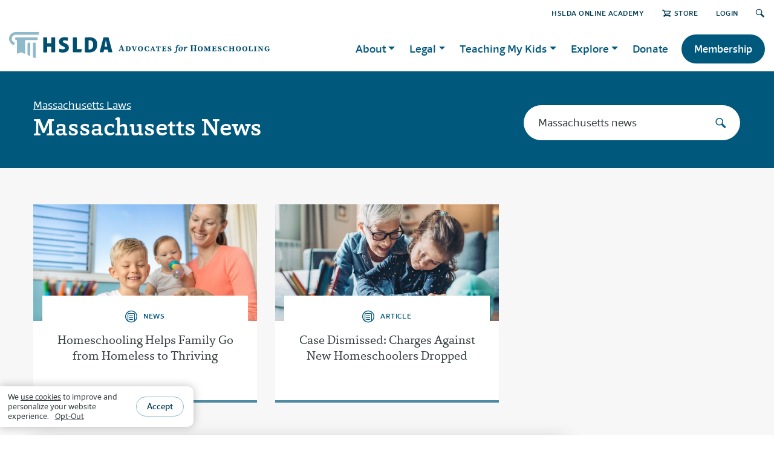

--- FILE ---
content_type: text/css;charset=utf-8
request_url: https://use.typekit.net/ehz2ksd.css
body_size: 637
content:
/*
 * The Typekit service used to deliver this font or fonts for use on websites
 * is provided by Adobe and is subject to these Terms of Use
 * http://www.adobe.com/products/eulas/tou_typekit. For font license
 * information, see the list below.
 *
 * kepler-3-variable:
 *   - http://typekit.com/eulas/0000000000000000774bdba4
 *   - http://typekit.com/eulas/0000000000000000774bdba6
 * myriad-variable:
 *   - http://typekit.com/eulas/0000000000000000774be2a7
 *   - http://typekit.com/eulas/0000000000000000774be2a5
 * source-serif-4-variable:
 *   - http://typekit.com/eulas/0000000000000000773c12c1
 *   - http://typekit.com/eulas/0000000000000000773b8b1c
 *
 * © 2009-2026 Adobe Systems Incorporated. All Rights Reserved.
 */
/*{"last_published":"2025-10-14 14:56:55 UTC"}*/

@import url("https://p.typekit.net/p.css?s=1&k=ehz2ksd&ht=tk&f=51955.51956.51976.51983.51986.51987&a=115011636&app=typekit&e=css");

@font-face {
font-family:"source-serif-4-variable";
src:url("https://use.typekit.net/af/a2de3b/0000000000000000773c12c1/31/l?primer=7cdcb44be4a7db8877ffa5c0007b8dd865b3bbc383831fe2ea177f62257a9191&fvd=i4&v=3") format("woff2"),url("https://use.typekit.net/af/a2de3b/0000000000000000773c12c1/31/d?primer=7cdcb44be4a7db8877ffa5c0007b8dd865b3bbc383831fe2ea177f62257a9191&fvd=i4&v=3") format("woff"),url("https://use.typekit.net/af/a2de3b/0000000000000000773c12c1/31/a?primer=7cdcb44be4a7db8877ffa5c0007b8dd865b3bbc383831fe2ea177f62257a9191&fvd=i4&v=3") format("opentype");
font-display:auto;font-style:italic;font-weight:200 900;font-stretch:normal;
}

@font-face {
font-family:"source-serif-4-variable";
src:url("https://use.typekit.net/af/560179/0000000000000000773b8b1c/31/l?primer=7cdcb44be4a7db8877ffa5c0007b8dd865b3bbc383831fe2ea177f62257a9191&fvd=n4&v=3") format("woff2"),url("https://use.typekit.net/af/560179/0000000000000000773b8b1c/31/d?primer=7cdcb44be4a7db8877ffa5c0007b8dd865b3bbc383831fe2ea177f62257a9191&fvd=n4&v=3") format("woff"),url("https://use.typekit.net/af/560179/0000000000000000773b8b1c/31/a?primer=7cdcb44be4a7db8877ffa5c0007b8dd865b3bbc383831fe2ea177f62257a9191&fvd=n4&v=3") format("opentype");
font-display:auto;font-style:normal;font-weight:200 900;font-stretch:normal;
}

@font-face {
font-family:"myriad-variable";
src:url("https://use.typekit.net/af/49559a/0000000000000000774be2a7/31/l?primer=7cdcb44be4a7db8877ffa5c0007b8dd865b3bbc383831fe2ea177f62257a9191&fvd=n4&v=3") format("woff2"),url("https://use.typekit.net/af/49559a/0000000000000000774be2a7/31/d?primer=7cdcb44be4a7db8877ffa5c0007b8dd865b3bbc383831fe2ea177f62257a9191&fvd=n4&v=3") format("woff"),url("https://use.typekit.net/af/49559a/0000000000000000774be2a7/31/a?primer=7cdcb44be4a7db8877ffa5c0007b8dd865b3bbc383831fe2ea177f62257a9191&fvd=n4&v=3") format("opentype");
font-display:auto;font-style:normal;font-weight:300 900;font-stretch:normal;
}

@font-face {
font-family:"myriad-variable";
src:url("https://use.typekit.net/af/9d84b7/0000000000000000774be2a5/31/l?primer=7cdcb44be4a7db8877ffa5c0007b8dd865b3bbc383831fe2ea177f62257a9191&fvd=i4&v=3") format("woff2"),url("https://use.typekit.net/af/9d84b7/0000000000000000774be2a5/31/d?primer=7cdcb44be4a7db8877ffa5c0007b8dd865b3bbc383831fe2ea177f62257a9191&fvd=i4&v=3") format("woff"),url("https://use.typekit.net/af/9d84b7/0000000000000000774be2a5/31/a?primer=7cdcb44be4a7db8877ffa5c0007b8dd865b3bbc383831fe2ea177f62257a9191&fvd=i4&v=3") format("opentype");
font-display:auto;font-style:italic;font-weight:300 900;font-stretch:normal;
}

@font-face {
font-family:"kepler-3-variable";
src:url("https://use.typekit.net/af/d170d4/0000000000000000774bdba4/31/l?primer=7cdcb44be4a7db8877ffa5c0007b8dd865b3bbc383831fe2ea177f62257a9191&fvd=i4&v=3") format("woff2"),url("https://use.typekit.net/af/d170d4/0000000000000000774bdba4/31/d?primer=7cdcb44be4a7db8877ffa5c0007b8dd865b3bbc383831fe2ea177f62257a9191&fvd=i4&v=3") format("woff"),url("https://use.typekit.net/af/d170d4/0000000000000000774bdba4/31/a?primer=7cdcb44be4a7db8877ffa5c0007b8dd865b3bbc383831fe2ea177f62257a9191&fvd=i4&v=3") format("opentype");
font-display:auto;font-style:italic;font-weight:280 900;font-stretch:normal;
}

@font-face {
font-family:"kepler-3-variable";
src:url("https://use.typekit.net/af/5a4465/0000000000000000774bdba6/31/l?primer=7cdcb44be4a7db8877ffa5c0007b8dd865b3bbc383831fe2ea177f62257a9191&fvd=n4&v=3") format("woff2"),url("https://use.typekit.net/af/5a4465/0000000000000000774bdba6/31/d?primer=7cdcb44be4a7db8877ffa5c0007b8dd865b3bbc383831fe2ea177f62257a9191&fvd=n4&v=3") format("woff"),url("https://use.typekit.net/af/5a4465/0000000000000000774bdba6/31/a?primer=7cdcb44be4a7db8877ffa5c0007b8dd865b3bbc383831fe2ea177f62257a9191&fvd=n4&v=3") format("opentype");
font-display:auto;font-style:normal;font-weight:280 900;font-stretch:normal;
}

.tk-source-serif-4-variable { font-family: "source-serif-4-variable",sans-serif; }
.tk-myriad-variable { font-family: "myriad-variable",sans-serif; }
.tk-kepler-3-variable { font-family: "kepler-3-variable",sans-serif; }


--- FILE ---
content_type: image/svg+xml
request_url: https://hslda.org/images/librariesprovider2/images/brand/hslda-footer-logo.svg?sfvrsn=69baced1_5
body_size: 19416
content:
<?xml version="1.0" encoding="UTF-8"?>
<svg id="Layer_1" xmlns="http://www.w3.org/2000/svg" viewBox="0 0 480 135">
  <defs>
    <style>.cls-1{fill:#fff;}.cls-2{fill:#8db9ca;}</style>
  </defs>
  <g>
    <path class="cls-2" d="M116.1,47.9h-5.2c-1.9,0-3.4,1.5-3.4,3.4v59.9c0,1.2,.7,2.3,1.9,2.8l7.2,3c.3,.1,.5,.2,.8,.2,.4,0,.8-.1,1.2-.4,.6-.4,1-1.1,1-1.8V51.4c-.1-2-1.6-3.5-3.5-3.5" />
    <path class="cls-2" d="M92,47.9h-5.2c-1.9,0-3.4,1.5-3.4,3.4v49.9c0,1.2,.7,2.3,1.9,2.8l7.2,3c.3,.1,.5,.2,.8,.2,.4,0,.8-.1,1.2-.4,.6-.4,1-1.1,1-1.8V51.3c-.1-1.9-1.6-3.4-3.5-3.4" />
    <path class="cls-2" d="M124.7,23.9H33c-3.3,0-6.1,2.5-6.3,5.7-.1,1.8,.6,3.6,2,4.8,1.1,1,2.7,1.5,4.2,1.5,1.3,0,2.4,1.1,2.4,2.4v56.7c0,.7,.4,1.4,1,1.8,.4,.2,.8,.4,1.2,.4,.3,0,.6-.1,.8-.2l12.8-5.3c1.5-.6,3.2-.6,4.6,0l12.8,5.3c.7,.3,1.4,.2,2-.2,.6-.4,1-1.1,1-1.8V39.3c0-1.9,1.5-3.4,3.4-3.4h49.9c1.9,0,3.4-1.5,3.4-3.4v-5.1c-.1-1.9-1.6-3.5-3.5-3.5" />
    <path class="cls-2" d="M131.6,0H30.8C16.6,0,3.9,9.7,.8,23c-.4,1.9-.8,4.3-.8,6.8,0,12.8,8.1,24.1,20.1,28.2,1.4,.5,3-.4,3.3-1.8l1.8-7c.3-1.1-.3-2.1-1.3-2.5-3.7-1.3-6.8-3.9-8.9-7-.2-.3-.3-.5-.5-.8,0-.1-.1-.1-.1-.2l-.6-1.2c-1.7-3.7-2.2-7.9-1.2-12,2-8,9.4-13.5,18.1-13.5h100.9c1.9,0,3.4-1.5,3.4-3.4V3.5c0-2-1.5-3.5-3.4-3.5" />
  </g>
  <g>
    <g>
      <path class="cls-1" d="M169.02,2.43V23.67h16.25V2.43c0-.9,.73-1.63,1.63-1.63h11.71c.9,0,1.63,.73,1.63,1.63V57.57c0,.9-.73,1.63-1.63,1.63h-11.71c-.9,0-1.63-.73-1.63-1.63v-20.61h-16.25v20.61c0,.9-.73,1.63-1.63,1.63h-11.71c-.9,0-1.63-.73-1.63-1.63V2.43c0-.9,.73-1.63,1.63-1.63h11.71c.9,0,1.63,.73,1.63,1.63Z" />
      <path class="cls-1" d="M216.84,46.31c.21-1,1.27-1.56,2.22-1.18,3.22,1.31,7.59,2.38,11.84,2.38,5.25,0,7.78-1.98,7.78-4.93s-2.56-4.7-8.72-7.18c-9.72-4.13-14.78-9.86-14.78-17.24,0-10.12,7.97-18.17,22.35-18.17,5.31,0,9.51,.93,12.64,2.16,.75,.3,1.17,1.11,.98,1.89l-2.1,8.97c-.23,.97-1.26,1.51-2.19,1.14-2.29-.9-5.46-1.78-9.43-1.78-4.69,0-7.17,1.93-7.17,4.53,0,2.83,2.53,4.16,9.67,7.2,9.79,4.05,13.89,9.84,13.89,17.32,0,10.37-7.96,18.56-23.59,18.56-5.63,0-11.07-1.25-14.32-2.59-.73-.3-1.14-1.07-.98-1.85l1.92-9.25Z" />
      <path class="cls-1" d="M270.98,.79h11.71c.9,0,1.63,.73,1.63,1.63V46.63h17.94c1.06,0,1.84,1,1.58,2.03l-1.88,9.24c-.15,.76-.82,1.31-1.6,1.31h-29.38c-.9,0-1.63-.73-1.63-1.63V2.43c0-.9,.73-1.63,1.63-1.63Z" />
      <path class="cls-1" d="M316.06,3.01c0-.81,.59-1.5,1.39-1.62,4.22-.62,9.71-1,15.4-1,10.21,0,16.76,1.82,22.02,5.73,6.06,4.54,9.64,11.98,9.64,22.76,0,11.68-4.04,19.75-9.72,24.29-5.71,4.55-14.16,6.65-24.78,6.65-5.44,0-9.66-.34-12.52-.69-.82-.1-1.44-.79-1.44-1.62V3.01Zm14.94,44.85c.71,.17,1.94,.17,2.87,.17,8.5,.09,14.87-5.42,14.87-18.98,0-11.24-5.52-17.08-13.83-17.08-1.92,0-3.17,.14-3.91,.35V47.86Z" />
      <path class="cls-1" d="M391.44,48.24l-2.68,9.98c-.13,.58-.64,.99-1.24,.99h-12.09c-1.07,0-1.85-1.02-1.58-2.05l14.71-55.15c.19-.71,.84-1.21,1.58-1.21h16.96c.74,0,1.39,.5,1.58,1.22l14.53,55.15c.27,1.04-.51,2.05-1.58,2.05h-12.62c-.58,0-1.09-.4-1.23-.97l-2.94-10h-13.41Zm11.59-11.18l-2.34-12.65c-.75-3.29-1.76-8.53-2.55-12.03h-.17c-.79,3.5-1.66,8.82-2.4,12.08l-2.28,12.61h9.75Z" />
    </g>
    <g>
      <path class="cls-1" d="M183.25,80.87c1.14,0,2.17,.18,3.07,.54,.91,.36,1.7,.85,2.38,1.48,.68,.63,1.23,1.36,1.67,2.2s.76,1.74,.97,2.7c.21,.96,.32,1.92,.32,2.89,0,1.66-.21,3.14-.62,4.42-.42,1.29-1.01,2.37-1.77,3.25-.76,.88-1.68,1.54-2.75,1.99-1.07,.44-2.27,.67-3.58,.67-1.39,0-2.61-.27-3.65-.8-1.04-.53-1.92-1.26-2.62-2.19-.71-.93-1.24-1.99-1.59-3.19-.36-1.2-.54-2.46-.54-3.8s.2-2.7,.59-3.93c.4-1.23,.97-2.31,1.73-3.23,.75-.93,1.67-1.66,2.74-2.19,1.07-.53,2.3-.8,3.67-.8Zm-.15,3.74c-.56,0-1.07,.14-1.54,.43-.46,.29-.86,.72-1.19,1.29s-.58,1.24-.74,2c-.16,.76-.25,1.64-.25,2.62s.08,1.87,.25,2.65c.16,.78,.42,1.44,.75,1.97,.34,.53,.73,.94,1.19,1.23,.45,.29,.97,.43,1.55,.43s1.12-.16,1.57-.48c.44-.32,.83-.76,1.15-1.32,.32-.56,.56-1.24,.71-2.03,.15-.79,.23-1.65,.23-2.58,0-.87-.08-1.68-.23-2.42-.16-.74-.39-1.4-.7-1.96-.31-.56-.7-1.01-1.16-1.35-.46-.34-1-.51-1.6-.51Z" />
      <path class="cls-1" d="M212.96,100.71c-.27,0-.48-.21-.5-.48l-.27-6.54c-.04-.7-.07-1.45-.09-2.26-.02-.81-.04-1.65-.06-2.52-.02-.87-.02-1.76,0-2.67h-.09c-.15,.81-.34,1.63-.57,2.46-.22,.83-.44,1.64-.64,2.44-.2,.79-.41,1.53-.62,2.2l-1.87,6.63c-.06,.21-.26,.36-.48,.36h-2.78c-.23,0-.43-.15-.48-.38l-1.65-6.58c-.17-.64-.35-1.35-.52-2.15-.17-.79-.35-1.61-.52-2.46-.17-.85-.32-1.69-.44-2.52h-.06c-.04,.83-.08,1.69-.12,2.57-.04,.88-.08,1.74-.12,2.58-.04,.84-.08,1.62-.12,2.33l-.3,6.52c-.01,.26-.23,.47-.49,.47h-3.17c-.29,0-.51-.24-.49-.53l1.21-18.55c.02-.26,.23-.46,.49-.46h5.01c.23,0,.43,.15,.48,.37l1.44,5.74c.27,1.14,.55,2.31,.83,3.49,.28,1.19,.51,2.36,.68,3.52h.09c.15-.75,.32-1.53,.49-2.33,.17-.8,.36-1.6,.57-2.41,.2-.8,.39-1.56,.57-2.28l1.55-5.75c.06-.22,.25-.37,.48-.37h4.92c.26,0,.48,.21,.49,.47l.99,18.55c.02,.28-.21,.52-.49,.52h-3.38Z" />
      <path class="cls-1" d="M233.61,89.23v2.8c0,.28-.22,.5-.5,.5h-5.79v4.32h6.52c.28,0,.5,.22,.5,.5v2.86c0,.28-.22,.5-.5,.5h-10.63c-.28,0-.5-.22-.5-.5v-18.54c0-.28,.22-.5,.5-.5h10.25c.28,0,.5,.22,.5,.5v2.85c0,.28-.22,.5-.5,.5h-6.14v3.71h5.79c.28,0,.5,.22,.5,.5Z" />
      <path class="cls-1" d="M400.04,89.23v2.8c0,.28-.22,.5-.5,.5h-5.79v4.32h6.52c.28,0,.5,.22,.5,.5v2.86c0,.28-.22,.5-.5,.5h-10.63c-.28,0-.5-.22-.5-.5v-18.54c0-.28,.22-.5,.5-.5h10.25c.28,0,.5,.22,.5,.5v2.85c0,.28-.22,.5-.5,.5h-6.14v3.71h5.79c.28,0,.5,.22,.5,.5Z" />
      <path class="cls-1" d="M247.3,99.52l.6-2.86c.06-.3,.39-.48,.67-.36,.43,.18,.93,.35,1.49,.5,.81,.21,1.62,.32,2.44,.32,.97,0,1.68-.17,2.15-.52,.46-.35,.7-.8,.7-1.36s-.24-1.06-.71-1.43c-.47-.38-1.24-.78-2.3-1.2-.77-.33-1.47-.7-2.09-1.1-.62-.41-1.14-.85-1.55-1.33-.42-.48-.73-1-.94-1.54-.21-.54-.32-1.13-.32-1.77,0-1.12,.29-2.13,.86-3.03,.57-.9,1.4-1.61,2.48-2.13,1.08-.52,2.39-.78,3.91-.78,1.01,0,1.88,.09,2.64,.26,.58,.13,1.08,.29,1.51,.47,.22,.09,.33,.34,.28,.57l-.64,2.81c-.07,.3-.38,.47-.66,.35s-.61-.23-.97-.34c-.61-.19-1.34-.29-2.19-.29-.56,0-1.03,.08-1.41,.23-.38,.16-.66,.36-.86,.62-.19,.26-.29,.55-.29,.86,0,.37,.11,.69,.32,.96s.56,.53,1.03,.78c.47,.25,1.11,.54,1.9,.87,1.64,.72,2.83,1.55,3.55,2.49s1.09,2.04,1.09,3.28c0,1.16-.29,2.2-.86,3.13-.57,.93-1.43,1.66-2.57,2.2s-2.54,.81-4.2,.81c-1.06,0-2.07-.11-3.02-.33-.72-.17-1.31-.35-1.75-.55-.22-.1-.34-.33-.29-.56Z" />
      <path class="cls-1" d="M277.86,97.14l.42,2.71c.04,.25-.11,.49-.35,.57-6.81,2.1-13.64-1.36-13.47-9.16-.27-7.84,6.92-12.08,13.78-9.75,.25,.08,.39,.35,.33,.6l-.64,2.71c-.07,.3-.38,.45-.67,.35-4.22-1.44-8.09,.86-7.93,5.77-.16,4.98,3.61,7.03,7.88,5.8,.3-.08,.6,.09,.65,.4Z" />
      <path class="cls-1" d="M312.9,80.87c1.14,0,2.17,.18,3.07,.54,.91,.36,1.7,.85,2.38,1.48s1.23,1.36,1.67,2.2c.44,.84,.76,1.74,.97,2.7s.32,1.92,.32,2.89c0,1.66-.21,3.14-.62,4.42s-1,2.37-1.77,3.25-1.68,1.54-2.75,1.99-2.27,.67-3.58,.67c-1.39,0-2.61-.27-3.65-.8-1.04-.53-1.92-1.26-2.62-2.19-.71-.93-1.24-1.99-1.59-3.19-.36-1.2-.54-2.46-.54-3.8s.2-2.7,.59-3.93,.97-2.31,1.73-3.23c.75-.93,1.67-1.66,2.74-2.19,1.07-.53,2.29-.8,3.67-.8Zm-.14,3.74c-.56,0-1.07,.14-1.54,.43s-.86,.72-1.19,1.29-.58,1.24-.74,2c-.17,.76-.25,1.64-.25,2.62s.08,1.87,.25,2.65c.16,.78,.42,1.44,.75,1.97,.34,.53,.73,.94,1.19,1.23,.45,.29,.97,.43,1.55,.43s1.12-.16,1.57-.48c.44-.32,.83-.76,1.15-1.32s.56-1.24,.71-2.03c.16-.79,.23-1.65,.23-2.58,0-.87-.08-1.68-.23-2.42-.15-.74-.39-1.4-.7-1.96-.31-.56-.7-1.01-1.16-1.35-.46-.34-1-.51-1.59-.51Z" />
      <path class="cls-1" d="M334.51,80.87c1.14,0,2.17,.18,3.07,.54,.91,.36,1.7,.85,2.38,1.48s1.23,1.36,1.67,2.2c.44,.84,.76,1.74,.97,2.7s.32,1.92,.32,2.89c0,1.66-.21,3.14-.62,4.42s-1,2.37-1.77,3.25-1.68,1.54-2.75,1.99-2.27,.67-3.58,.67c-1.39,0-2.61-.27-3.65-.8-1.04-.53-1.92-1.26-2.62-2.19-.71-.93-1.24-1.99-1.59-3.19-.36-1.2-.54-2.46-.54-3.8s.2-2.7,.59-3.93,.97-2.31,1.73-3.23c.75-.93,1.67-1.66,2.74-2.19,1.07-.53,2.29-.8,3.67-.8Zm-.14,3.74c-.56,0-1.07,.14-1.54,.43s-.86,.72-1.19,1.29-.58,1.24-.74,2c-.17,.76-.25,1.64-.25,2.62s.08,1.87,.25,2.65c.16,.78,.42,1.44,.75,1.97,.34,.53,.73,.94,1.19,1.23,.45,.29,.97,.43,1.55,.43s1.12-.16,1.57-.48c.44-.32,.83-.76,1.15-1.32s.56-1.24,.71-2.03c.16-.79,.23-1.65,.23-2.58,0-.87-.08-1.68-.23-2.42-.15-.74-.39-1.4-.7-1.96-.31-.56-.7-1.01-1.16-1.35-.46-.34-1-.51-1.59-.51Z" />
      <path class="cls-1" d="M347.82,100.21v-18.55c0-.27,.22-.5,.5-.5h3.62c.27,0,.5,.22,.5,.5v15.16h6.18c.31,0,.55,.29,.49,.6l-.6,2.89c-.05,.23-.25,.4-.49,.4h-9.69c-.27,0-.5-.22-.5-.5Z" />
      <path class="cls-1" d="M372.54,100.21v-18.55c0-.27,.22-.5,.5-.5h3.62c.27,0,.5,.22,.5,.5v15.16h6.18c.31,0,.55,.29,.49,.6l-.6,2.89c-.05,.23-.25,.4-.49,.4h-9.69c-.27,0-.5-.22-.5-.5Z" />
      <path class="cls-1" d="M447.42,100.21v-18.55c0-.27,.22-.5,.5-.5h3.62c.27,0,.5,.22,.5,.5v15.16h6.18c.31,0,.55,.29,.49,.6l-.6,2.89c-.05,.23-.25,.4-.49,.4h-9.69c-.27,0-.5-.22-.5-.5Z" />
      <path class="cls-1" d="M421.31,89.93v9.62c0,.22-.14,.42-.35,.48-.36,.1-.77,.21-1.24,.33-.64,.15-1.33,.29-2.07,.39-.74,.11-1.49,.16-2.25,.16-1.62,0-3.04-.21-4.23-.64-1.2-.43-2.21-1.03-3.04-1.8-.87-.85-1.54-1.91-2-3.19-.46-1.28-.7-2.66-.7-4.15,.02-1.66,.3-3.14,.86-4.42,.55-1.29,1.3-2.35,2.25-3.19s2.05-1.48,3.31-1.91c1.26-.43,2.61-.65,4.06-.65,1.12,0,2.1,.09,2.94,.28,.6,.13,1.11,.27,1.51,.42,.24,.09,.38,.34,.32,.59l-.67,2.79c-.07,.28-.37,.46-.64,.36-.35-.12-.73-.23-1.13-.32-.61-.13-1.36-.2-2.25-.2-.81,0-1.56,.12-2.25,.35-.69,.23-1.29,.6-1.83,1.12-.53,.51-.94,1.16-1.22,1.94s-.42,1.72-.42,2.8c0,1.31,.22,2.43,.67,3.33,.44,.91,1.05,1.59,1.83,2.04,.77,.45,1.65,.68,2.64,.68,.33,0,.63-.02,.91-.06,.28-.04,.48-.08,.59-.12v-3.94h-1.96c-.28,0-.5-.23-.5-.5v-2.59c0-.28,.23-.5,.5-.5h5.87c.28,0,.5,.23,.5,.5Z" />
      <path class="cls-1" d="M158.67,81.71v7.29h5.82v-7.29c0-.3,.24-.55,.55-.55h3.54c.3,0,.55,.24,.55,.55v18.45c0,.3-.24,.55-.55,.55h-3.54c-.3,0-.55-.24-.55-.55v-7.07h-5.82v7.07c0,.3-.24,.55-.55,.55h-3.54c-.3,0-.55-.24-.55-.55v-18.45c0-.3,.24-.55,.55-.55h3.54c.3,0,.55,.24,.55,.55Z" />
      <path class="cls-1" d="M288.32,81.71v7.29h5.82v-7.29c0-.3,.24-.55,.55-.55h3.54c.3,0,.55,.24,.55,.55v18.45c0,.3-.24,.55-.55,.55h-3.54c-.3,0-.55-.24-.55-.55v-7.07h-5.82v7.07c0,.3-.24,.55-.55,.55h-3.54c-.3,0-.55-.24-.55-.55v-18.45c0-.3,.24-.55,.55-.55h3.54c.3,0,.55,.24,.55,.55Z" />
      <path class="cls-1" d="M431.31,97.04l-.77,3.28c-.05,.23-.26,.39-.49,.39h-3.64c-.33,0-.57-.31-.48-.63l5.03-18.54c.06-.22,.26-.37,.48-.37h5.21c.23,0,.43,.15,.48,.37l5.01,18.54c.09,.32-.15,.63-.48,.63h-3.8c-.23,0-.43-.15-.49-.38l-.85-3.29h-5.21Zm.79-3.74h3.6l-.93-4.48c-.08-.39-.17-.81-.28-1.28s-.21-.94-.3-1.44c-.1-.49-.19-.92-.29-1.29h-.06c-.08,.37-.16,.8-.26,1.29s-.19,.97-.28,1.44-.17,.88-.25,1.25l-.96,4.51Z" />
    </g>
    <g>
      <path class="cls-1" d="M186.24,123.23v2.8c0,.28-.22,.5-.5,.5h-5.79v4.32h6.52c.28,0,.5,.22,.5,.5v2.86c0,.28-.22,.5-.5,.5h-10.63c-.28,0-.5-.22-.5-.5v-18.54c0-.28,.22-.5,.5-.5h10.25c.28,0,.5,.22,.5,.5v2.85c0,.28-.22,.5-.5,.5h-6.14v3.71h5.79c.28,0,.5,.22,.5,.5Z" />
      <path class="cls-1" d="M203.44,123.75v2.8c0,.28-.22,.5-.5,.5h-5.79v7.16c0,.28-.22,.5-.5,.5h-3.61c-.28,0-.5-.22-.5-.5v-18.54c0-.28,.22-.5,.5-.5h10.25c.28,0,.5,.22,.5,.5v2.85c0,.28-.22,.5-.5,.5h-6.14v4.23h5.79c.28,0,.5,.22,.5,.5Z" />
      <path class="cls-1" d="M220.5,123.23v2.8c0,.28-.22,.5-.5,.5h-5.79v4.32h6.52c.28,0,.5,.22,.5,.5v2.86c0,.28-.22,.5-.5,.5h-10.63c-.28,0-.5-.22-.5-.5v-18.54c0-.28,.22-.5,.5-.5h10.25c.28,0,.5,.22,.5,.5v2.85c0,.28-.22,.5-.5,.5h-6.14v3.71h5.79c.28,0,.5,.22,.5,.5Z" />
      <path class="cls-1" d="M276.46,123.23v2.8c0,.28-.22,.5-.5,.5h-5.79v4.32h6.52c.28,0,.5,.22,.5,.5v2.86c0,.28-.22,.5-.5,.5h-10.63c-.28,0-.5-.22-.5-.5v-18.54c0-.28,.22-.5,.5-.5h10.25c.28,0,.5,.22,.5,.5v2.85c0,.28-.22,.5-.5,.5h-6.14v3.71h5.79c.28,0,.5,.22,.5,.5Z" />
      <path class="cls-1" d="M247.48,133.52l.6-2.86c.06-.3,.39-.48,.67-.36,.43,.18,.93,.35,1.49,.5,.81,.21,1.62,.32,2.44,.32,.97,0,1.68-.17,2.15-.52,.46-.35,.7-.8,.7-1.36s-.24-1.06-.71-1.43c-.47-.38-1.24-.78-2.3-1.2-.77-.33-1.47-.7-2.09-1.1-.62-.41-1.14-.85-1.55-1.33-.42-.48-.73-1-.94-1.54-.21-.54-.32-1.13-.32-1.77,0-1.12,.29-2.13,.86-3.03,.57-.9,1.4-1.61,2.48-2.13,1.08-.52,2.39-.78,3.91-.78,1.01,0,1.88,.09,2.64,.26,.58,.13,1.08,.29,1.51,.47,.22,.09,.33,.34,.28,.57l-.64,2.81c-.07,.3-.38,.47-.66,.35s-.61-.23-.97-.34c-.61-.19-1.34-.29-2.19-.29-.56,0-1.03,.08-1.41,.23-.38,.16-.66,.36-.86,.62-.19,.26-.29,.55-.29,.86,0,.37,.11,.69,.32,.96s.56,.53,1.03,.78c.47,.25,1.11,.54,1.9,.87,1.64,.72,2.83,1.55,3.55,2.49s1.09,2.04,1.09,3.28c0,1.16-.29,2.2-.86,3.13-.57,.93-1.43,1.66-2.57,2.2s-2.54,.81-4.2,.81c-1.06,0-2.07-.11-3.02-.33-.72-.17-1.31-.35-1.75-.55-.22-.1-.34-.33-.29-.56Z" />
      <path class="cls-1" d="M310.37,133.52l.6-2.86c.06-.3,.39-.48,.67-.36,.43,.18,.93,.35,1.49,.5,.81,.21,1.62,.32,2.44,.32,.97,0,1.68-.17,2.15-.52,.46-.35,.7-.8,.7-1.36s-.24-1.06-.71-1.43c-.47-.38-1.24-.78-2.3-1.2-.77-.33-1.47-.7-2.09-1.1-.62-.41-1.14-.85-1.55-1.33-.42-.48-.73-1-.94-1.54-.21-.54-.32-1.13-.32-1.77,0-1.12,.29-2.13,.86-3.03,.57-.9,1.4-1.61,2.48-2.13,1.08-.52,2.39-.78,3.91-.78,1.01,0,1.88,.09,2.64,.26,.58,.13,1.08,.29,1.51,.47,.22,.09,.33,.34,.28,.57l-.64,2.81c-.07,.3-.38,.47-.66,.35s-.61-.23-.97-.34c-.61-.19-1.34-.29-2.19-.29-.56,0-1.03,.08-1.41,.23-.38,.16-.66,.36-.86,.62-.19,.26-.29,.55-.29,.86,0,.37,.11,.69,.32,.96s.56,.53,1.03,.78c.47,.25,1.11,.54,1.9,.87,1.64,.72,2.83,1.55,3.55,2.49s1.09,2.04,1.09,3.28c0,1.16-.29,2.2-.86,3.13-.57,.93-1.43,1.66-2.57,2.2s-2.54,.81-4.2,.81c-1.06,0-2.07-.11-3.02-.33-.72-.17-1.31-.35-1.75-.55-.22-.1-.34-.33-.29-.56Z" />
      <path class="cls-1" d="M327.72,133.52l.6-2.86c.06-.3,.39-.48,.67-.36,.43,.18,.93,.35,1.49,.5,.81,.21,1.62,.32,2.44,.32,.97,0,1.68-.17,2.15-.52,.46-.35,.7-.8,.7-1.36s-.24-1.06-.71-1.43c-.47-.38-1.24-.78-2.3-1.2-.77-.33-1.47-.7-2.09-1.1-.62-.41-1.14-.85-1.55-1.33-.42-.48-.73-1-.94-1.54-.21-.54-.32-1.13-.32-1.77,0-1.12,.29-2.13,.86-3.03,.57-.9,1.4-1.61,2.48-2.13,1.08-.52,2.39-.78,3.91-.78,1.01,0,1.88,.09,2.64,.26,.58,.13,1.08,.29,1.51,.47,.22,.09,.33,.34,.28,.57l-.64,2.81c-.07,.3-.38,.47-.66,.35s-.61-.23-.97-.34c-.61-.19-1.34-.29-2.19-.29-.56,0-1.03,.08-1.41,.23-.38,.16-.66,.36-.86,.62-.19,.26-.29,.55-.29,.86,0,.37,.11,.69,.32,.96s.56,.53,1.03,.78c.47,.25,1.11,.54,1.9,.87,1.64,.72,2.83,1.55,3.55,2.49s1.09,2.04,1.09,3.28c0,1.16-.29,2.2-.86,3.13-.57,.93-1.43,1.66-2.57,2.2s-2.54,.81-4.2,.81c-1.06,0-2.07-.11-3.02-.33-.72-.17-1.31-.35-1.75-.55-.22-.1-.34-.33-.29-.56Z" />
      <path class="cls-1" d="M379.98,131.1l.42,2.71c.04,.25-.11,.49-.35,.57-6.81,2.1-13.64-1.36-13.47-9.16-.27-7.84,6.92-12.08,13.78-9.75,.25,.08,.39,.35,.33,.6l-.64,2.71c-.07,.3-.38,.45-.67,.35-4.22-1.44-8.09,.86-7.93,5.77-.16,4.98,3.61,7.03,7.88,5.8,.3-.08,.6,.09,.65,.4Z" />
      <path class="cls-1" d="M154.04,134.21v-18.34c0-.25,.18-.46,.43-.5,.61-.08,1.3-.15,2.07-.22,.95-.09,1.93-.13,2.96-.13,1.7,0,3.13,.17,4.29,.49,1.16,.33,2.17,.82,3.02,1.48,.99,.73,1.75,1.73,2.31,2.99,.55,1.26,.83,2.78,.83,4.55,0,1.29-.14,2.46-.41,3.48-.27,1.03-.64,1.92-1.1,2.7s-1.02,1.41-1.65,1.91c-.91,.77-2.06,1.35-3.45,1.74-1.39,.39-2.97,.58-4.73,.58-1.02,0-1.92-.03-2.7-.1-.55-.05-1.02-.09-1.41-.14-.25-.03-.44-.24-.44-.5Zm4.61-15.48v12.47c.14,0,.3,0,.51,.03,.2,.02,.4,.03,.59,.03,.77,0,1.49-.12,2.15-.36,.66-.24,1.22-.63,1.68-1.17,.46-.54,.83-1.23,1.1-2.07,.27-.84,.41-1.85,.41-3.03,0-1.31-.2-2.42-.61-3.31-.41-.89-.98-1.56-1.73-2-.74-.44-1.63-.67-2.65-.67-.35,0-.64,.01-.88,.03-.24,.02-.43,.04-.57,.06Z" />
      <path class="cls-1" d="M230.47,134.71h-3.17c-.28,0-.5-.22-.5-.5v-18.54c0-.28,.22-.5,.5-.5h4.26c.19,0,.36,.11,.45,.28l3.25,6.51c.29,.6,.6,1.27,.94,2.02s.67,1.49,.99,2.25c.32,.75,.6,1.46,.86,2.12h.09c-.1-.77-.17-1.61-.23-2.51-.06-.9-.11-1.85-.15-2.86-.04-1-.06-2.03-.06-3.07v-4.23c0-.28,.22-.5,.5-.5h3.17c.28,0,.5,.22,.5,.5v18.54c0,.28-.22,.5-.5,.5h-3.86c-.19,0-.37-.11-.45-.28l-3.31-6.74c-.31-.64-.65-1.33-1.01-2.08s-.71-1.53-1.03-2.3-.61-1.49-.88-2.17h-.06c.02,.77,.05,1.62,.09,2.52,.04,.91,.07,1.88,.09,2.9,.02,1.03,.03,2.11,.03,3.25v4.4c0,.28-.22,.5-.5,.5Z" />
      <path class="cls-1" d="M468.43,134.71h-3.17c-.28,0-.5-.22-.5-.5v-18.54c0-.28,.22-.5,.5-.5h4.26c.19,0,.36,.11,.45,.28l3.25,6.51c.29,.6,.6,1.27,.94,2.02s.67,1.49,.99,2.25c.32,.75,.6,1.46,.86,2.12h.09c-.1-.77-.17-1.61-.23-2.51-.06-.9-.11-1.85-.15-2.86-.04-1-.06-2.03-.06-3.07v-4.23c0-.28,.22-.5,.5-.5h3.17c.28,0,.5,.22,.5,.5v18.54c0,.28-.22,.5-.5,.5h-3.86c-.19,0-.37-.11-.45-.28l-3.31-6.74c-.31-.64-.65-1.33-1.01-2.08s-.71-1.53-1.03-2.3-.61-1.49-.88-2.17h-.06c.02,.77,.05,1.62,.09,2.52,.04,.91,.07,1.88,.09,2.9,.02,1.03,.03,2.11,.03,3.25v4.4c0,.28-.22,.5-.5,.5Z" />
      <path class="cls-1" d="M353.61,114.87c1.14,0,2.17,.18,3.07,.54,.91,.36,1.7,.85,2.38,1.48s1.23,1.36,1.67,2.2c.44,.84,.76,1.74,.97,2.7s.32,1.92,.32,2.89c0,1.66-.21,3.14-.62,4.42s-1,2.37-1.77,3.25-1.68,1.54-2.75,1.99-2.27,.67-3.58,.67c-1.39,0-2.61-.27-3.65-.8-1.04-.53-1.92-1.26-2.62-2.19-.71-.93-1.24-1.99-1.59-3.19-.36-1.2-.54-2.46-.54-3.8s.2-2.7,.59-3.93,.97-2.31,1.73-3.23c.75-.93,1.67-1.66,2.74-2.19,1.07-.53,2.29-.8,3.67-.8Zm-.14,3.74c-.56,0-1.07,.14-1.54,.43s-.86,.72-1.19,1.29-.58,1.24-.74,2c-.17,.76-.25,1.64-.25,2.62s.08,1.87,.25,2.65c.16,.78,.42,1.44,.75,1.97,.34,.53,.73,.94,1.19,1.23,.45,.29,.97,.43,1.55,.43s1.12-.16,1.57-.48c.44-.32,.83-.76,1.15-1.32s.56-1.24,.71-2.03c.16-.79,.23-1.65,.23-2.58,0-.87-.08-1.68-.23-2.42-.15-.74-.39-1.4-.7-1.96-.31-.56-.7-1.01-1.16-1.35-.46-.34-1-.51-1.59-.51Z" />
      <path class="cls-1" d="M386.22,115.16h3.61c.28,0,.5,.22,.5,.5v18.54c0,.28-.22,.5-.5,.5h-3.61c-.28,0-.5-.22-.5-.5v-18.54c0-.28,.22-.5,.5-.5Z" />
      <path class="cls-1" d="M417.96,134.21v-15.04h-4.11c-.28,0-.5-.22-.5-.5v-3c0-.28,.22-.5,.5-.5h12.92c.28,0,.5,.22,.5,.5v3c0,.28-.22,.5-.5,.5h-4.17v15.04c0,.28-.22,.5-.5,.5h-3.64c-.28,0-.5-.22-.5-.5Z" />
      <path class="cls-1" d="M432.73,115.16h3.61c.28,0,.5,.22,.5,.5v18.54c0,.28-.22,.5-.5,.5h-3.61c-.28,0-.5-.22-.5-.5v-18.54c0-.28,.22-.5,.5-.5Z" />
      <path class="cls-1" d="M450.94,114.87c1.14,0,2.17,.18,3.07,.54,.91,.36,1.7,.85,2.38,1.48s1.23,1.36,1.67,2.2c.44,.84,.76,1.74,.97,2.7s.32,1.92,.32,2.89c0,1.66-.21,3.14-.62,4.42s-1,2.37-1.77,3.25-1.68,1.54-2.75,1.99-2.27,.67-3.58,.67c-1.39,0-2.61-.27-3.65-.8-1.04-.53-1.92-1.26-2.62-2.19-.71-.93-1.24-1.99-1.59-3.19-.36-1.2-.54-2.46-.54-3.8s.2-2.7,.59-3.93,.97-2.31,1.73-3.23c.75-.93,1.67-1.66,2.74-2.19,1.07-.53,2.29-.8,3.67-.8Zm-.14,3.74c-.56,0-1.07,.14-1.54,.43s-.86,.72-1.19,1.29-.58,1.24-.74,2c-.17,.76-.25,1.64-.25,2.62s.08,1.87,.25,2.65c.16,.78,.42,1.44,.75,1.97,.34,.53,.73,.94,1.19,1.23,.45,.29,.97,.43,1.55,.43s1.12-.16,1.57-.48c.44-.32,.83-.76,1.15-1.32s.56-1.24,.71-2.03c.16-.79,.23-1.65,.23-2.58,0-.87-.08-1.68-.23-2.42-.15-.74-.39-1.4-.7-1.96-.31-.56-.7-1.01-1.16-1.35-.46-.34-1-.51-1.59-.51Z" />
      <path class="cls-1" d="M294.92,131.04l-.77,3.28c-.05,.23-.26,.39-.49,.39h-3.64c-.33,0-.57-.31-.48-.63l5.03-18.54c.06-.22,.26-.37,.48-.37h5.21c.23,0,.43,.15,.48,.37l5.01,18.54c.09,.32-.15,.63-.48,.63h-3.8c-.23,0-.43-.15-.49-.38l-.85-3.29h-5.21Zm.79-3.74h3.6l-.93-4.48c-.08-.39-.17-.81-.28-1.28s-.21-.94-.3-1.44c-.1-.49-.19-.92-.29-1.29h-.06c-.08,.37-.16,.8-.26,1.29s-.19,.97-.28,1.44-.17,.88-.25,1.25l-.96,4.51Z" />
      <path class="cls-1" d="M400.66,131.04l-.77,3.28c-.05,.23-.26,.39-.49,.39h-3.64c-.33,0-.57-.31-.48-.63l5.03-18.54c.06-.22,.26-.37,.48-.37h5.21c.23,0,.43,.15,.48,.37l5.01,18.54c.09,.32-.15,.63-.48,.63h-3.8c-.23,0-.43-.15-.49-.38l-.85-3.29h-5.21Zm.79-3.74h3.6l-.93-4.48c-.08-.39-.17-.81-.28-1.28s-.21-.94-.3-1.44c-.1-.49-.19-.92-.29-1.29h-.06c-.08,.37-.16,.8-.26,1.29s-.19,.97-.28,1.44-.17,.88-.25,1.25l-.96,4.51Z" />
    </g>
  </g>
</svg>